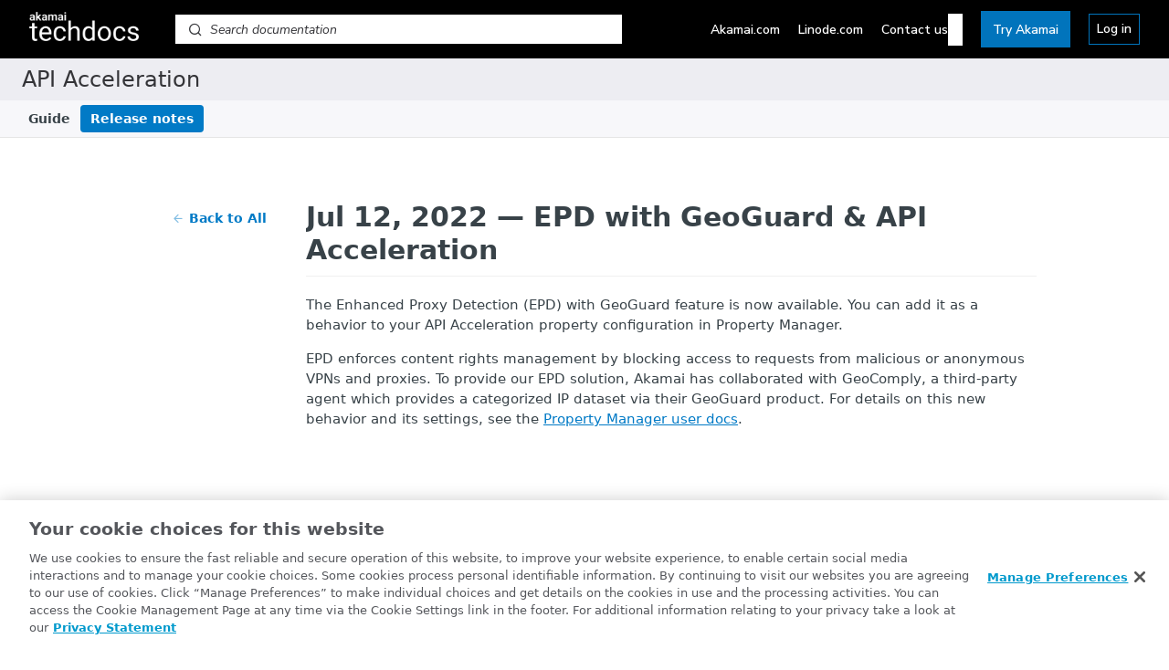

--- FILE ---
content_type: text/css; charset=UTF-8
request_url: https://cdn.readme.io/public/hub/web/routes-Changelog.7e144a1c7cf0d710f6ad.css
body_size: 1500
content:
.ChangelogIcon2Gu9w8NXcM_c{border-radius:var(--xs);-webkit-box-shadow:var(--box-shadow-pill);box-shadow:var(--box-shadow-pill);color:var(--white);font-size:var(--icon-md);margin-right:var(--sm);padding:4px}.ChangelogIcon_added1pTN1uSXzdyu{background:-webkit-gradient(linear, left top, left bottom, color-stop(0, #24ebb0), to(var(--green)));background:linear-gradient(180deg, #24ebb0 0, var(--green) 100%)}.ChangelogIcon_fixed39IKzR1aYuxL{background:-webkit-gradient(linear, left top, left bottom, color-stop(0, #2ba5fe), to(var(--blue)));background:linear-gradient(180deg, #2ba5fe 0, var(--blue) 100%)}.ChangelogIcon_improved6EeszHbCOX8L{background:-webkit-gradient(linear, left top, left bottom, color-stop(0, #a293ce), to(var(--purple)));background:linear-gradient(180deg, #a293ce 0, var(--purple) 100%)}.ChangelogIcon_deprecatedLkYegHFXlw3b{background:-webkit-gradient(linear, left top, left bottom, color-stop(0, #f9d474), to(var(--yellow)));background:linear-gradient(180deg, #f9d474 0, var(--yellow) 100%)}.ChangelogIcon_removed1aaxsMvl4H0v{background:-webkit-gradient(linear, left top, left bottom, color-stop(0, #ef8c94), to(var(--red)));background:linear-gradient(180deg, #ef8c94 0, var(--red) 100%)}.ChangelogList_empty3nKSALVOy2Z3{-webkit-box-align:center;-ms-flex-align:center;align-items:center;-webkit-box-sizing:border-box;box-sizing:border-box;color:var(--color-text-muted);display:-webkit-box;display:-ms-flexbox;display:flex;font-size:20px;font-style:italic;height:calc(100vh - 100px);-webkit-box-pack:center;-ms-flex-pack:center;justify-content:center;min-height:3em;padding:var(--md);text-align:center}.ChangelogList_pagination3R5YTitfIL8D{margin:auto;max-width:var(--ChangelogPage-post-width);padding:var(--md)}.ChangelogPage3Hd1EE55GPPg{-webkit-box-align:start;-ms-flex-align:start;align-items:flex-start;display:grid}@media(min-width: 769px){.ChangelogPage3Hd1EE55GPPg{grid-template-columns:1fr 5fr 1fr}}.ChangelogPage_back2ekpJp-mJpOM{width:190px}@media(max-width: 768px){.ChangelogPage_back2ekpJp-mJpOM{margin:0 auto var(--md);width:auto}}.ChangelogPage_list1TGHEVYCxDvl{display:-webkit-box;display:-ms-flexbox;display:flex;-webkit-box-orient:horizontal;-webkit-box-direction:normal;-ms-flex-direction:row;flex-direction:row;gap:var(--lg);-webkit-box-pack:center;-ms-flex-pack:center;justify-content:center;padding-top:30px}.ChangelogPage_list1TGHEVYCxDvl .ChangelogPage_list-date3RAj7xc-jORy{color:var(--color-text-default);-webkit-box-flex:0;-ms-flex:0 0 190px;flex:0 0 190px;padding-top:.4em;position:sticky;top:var(--md)}@media(max-width: 768px){.ChangelogPage_list1TGHEVYCxDvl .ChangelogPage_list-date3RAj7xc-jORy{-webkit-box-align:start;-ms-flex-align:start;align-items:flex-start;display:-webkit-box;display:-ms-flexbox;display:flex;-webkit-box-flex:0;-ms-flex:none;flex:none;-webkit-box-orient:vertical;-webkit-box-direction:normal;-ms-flex-direction:column;flex-direction:column;gap:var(--xs);padding-bottom:var(--sm);padding-top:0;position:initial}}.ChangelogPage_list-typeFVrMFVmFdVK8.ChangelogPage_list-typeFVrMFVmFdVK8{font-size:12px;font-weight:var(--font-weight);text-transform:uppercase}@media(max-width: 768px){.ChangelogPage_list-typeFVrMFVmFdVK8.ChangelogPage_list-typeFVrMFVmFdVK8{margin-bottom:0;-webkit-box-ordinal-group:0;-ms-flex-order:-1;order:-1}}.ChangelogPage_list-iconB9zmKwu7APny{font-size:inherit;margin-right:var(--xs);padding:2px}.ChangelogPage_list-post3xw89mLtUYu4.ChangelogPage_list-post3xw89mLtUYu4{margin:0}@media(max-width: 768px){.ChangelogPage_list1TGHEVYCxDvl{-webkit-box-orient:vertical;-webkit-box-direction:normal;-ms-flex-direction:column;flex-direction:column;gap:0}}.ChangelogPost3IWNOaGQe_H1{margin:0 auto;max-width:var(--ChangelogPage-post-width);overflow:hidden;width:100%}.ChangelogPostExcerpt3aGQ8Xxa74DX{border-bottom:1px solid var(--color-skeleton);max-width:var(--ChangelogPage-post-width);padding-top:30px}.ChangelogPostExcerpt3aGQ8Xxa74DX:first-child{padding-top:0}.ChangelogPost_back2YF_OA02gya-{background-color:rgba(0,0,0,0);border:0;color:var(--color-link-primary);margin:4px 0}.ChangelogPost_back2YF_OA02gya-:hover,.ChangelogPost_back2YF_OA02gya-:active{background-color:rgba(0,0,0,0);color:var(--color-link-primary-darken-10)}.ChangelogPost_back-icon1-2xhmCu0Ul2{opacity:.5;padding-right:var(--xs)}.ChangelogPost_date2Nj3qJy6ZUmT{font-size:14px;padding-bottom:var(--md)}.ChangelogPost_headerIohRwZIL4M5B{border-bottom:1px solid var(--color-skeleton);margin-bottom:var(--md);padding-bottom:var(--sm)}.ChangelogPost_text25nFcEF_ZQyf{margin-bottom:30px}.ChangelogPost_title1wfGHpCMrYb1{font-size:1.9em;font-weight:var(--font-weight);line-height:1.2;margin:var(--sm) 0}.ChangelogPost_title1wfGHpCMrYb1:first-child{margin-bottom:0;margin-top:0}.ChangelogPost_titleexcerpttFbeBG-OZgYd{color:var(--color-link-primary)}.ChangelogPost_type1FDOeEUUWHhh{-webkit-box-align:center;-ms-flex-align:center;align-items:center;color:var(--color-text-minimum);display:-webkit-box;display:-ms-flexbox;display:flex;font-size:14px;font-weight:var(--font-weight-bold);margin-bottom:var(--sm);text-transform:capitalize}.ChangelogPost-author1JktEnrmv-So{color:var(--color-text-muted);font-size:var(--markdown-font-size);font-style:normal}
.rm-Changelog{--ChangelogPage-post-width: var(--hub-main-max-width, 800px);padding:var(--hub-page-padding)}.rm-Changelog_loading{--Spinner-ring: var(--gray80);--Spinner-element: var(--gray90);position:relative}[data-color-mode=dark] .rm-Changelog_loading{--Spinner-ring: var(--gray20);--Spinner-element: var(--gray30)}@media(prefers-color-scheme: dark){[data-color-mode=auto] .rm-Changelog_loading,[data-color-mode=system] .rm-Changelog_loading{--Spinner-ring: var(--gray20);--Spinner-element: var(--gray30)}}@-webkit-keyframes spinner{0%{-webkit-transform:rotate(0deg) scale(1);transform:rotate(0deg) scale(1)}100%{-webkit-transform:rotate(360deg) scale(1);transform:rotate(360deg) scale(1)}}@keyframes spinner{0%{-webkit-transform:rotate(0deg) scale(1);transform:rotate(0deg) scale(1)}100%{-webkit-transform:rotate(360deg) scale(1);transform:rotate(360deg) scale(1)}}.rm-Changelog_loading::before{background:rgba(var(--color-bg-page-rgb), 0.75);content:"";height:100%;left:0;position:absolute;top:0;width:100%;z-index:99}.rm-Changelog_loading::after{-webkit-animation:spinner 1s infinite linear;animation:spinner 1s infinite linear;border:.25rem solid var(--Spinner-element);border-radius:50%;border-top-color:var(--Spinner-ring);content:"";height:40px;left:50%;pointer-events:none;position:fixed;top:50%;width:40px;z-index:99}

/*# sourceMappingURL=routes-Changelog.7e144a1c7cf0d710f6ad.css.map*/